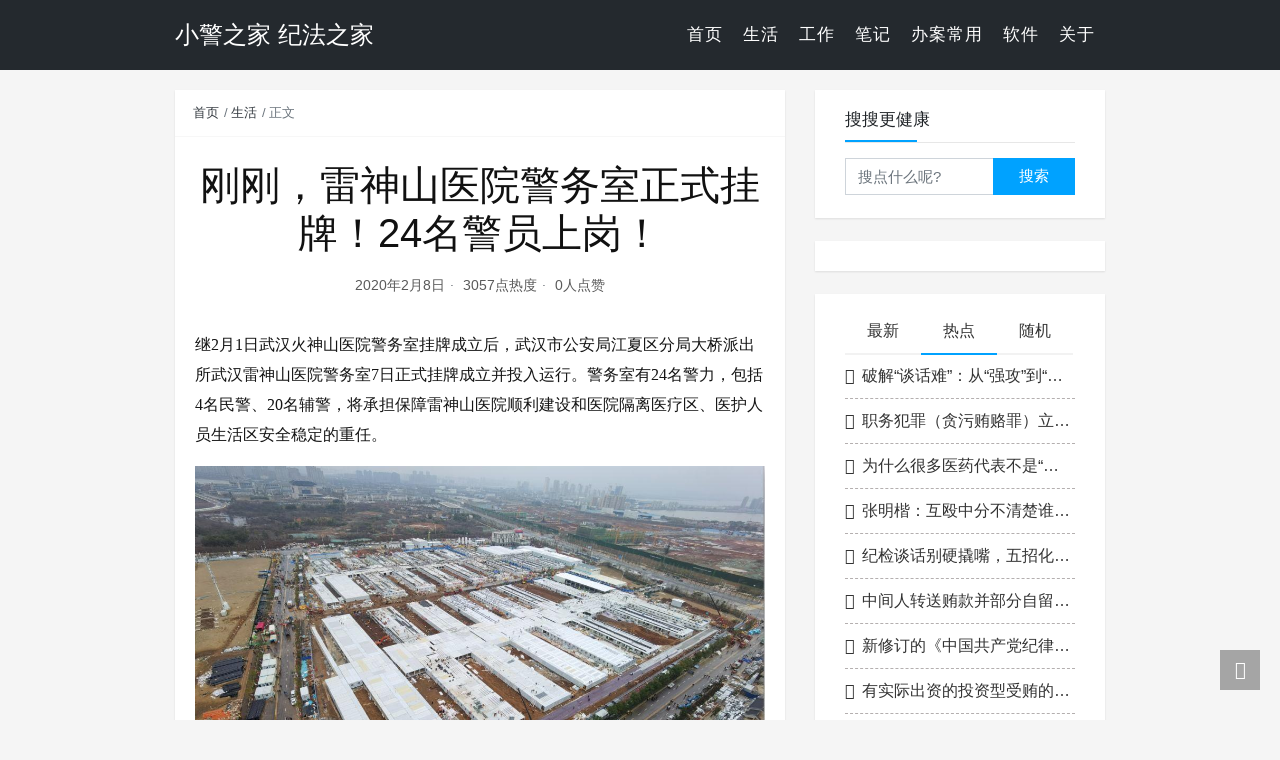

--- FILE ---
content_type: text/html; charset=UTF-8
request_url: https://pc012.com/4357.html
body_size: 13424
content:
<!DOCTYPE html>
<html lang="zh-Hans">
<head>
<meta charset="UTF-8">
<title>刚刚，雷神山医院警务室正式挂牌！24名警员上岗！ - 小警之家       纪法之家</title>
<meta name="viewport" content="width=device-width, initial-scale=1, user-scalable=no"><meta name="format-detection" content="telphone=no, date=no, address=no, email=no"><meta name="theme-color" content="#282a2c"><meta name="keywords" itemprop="keywords" content=""><meta name="description" itemprop="description" content="继2月1日武汉火神山医院警务室挂牌成立后，武汉市公安局江夏区分局大桥派出所武汉雷神山医院警务室7日正式挂牌成立并投入运行。警务室有24名警力，包括4名民警、20名辅警，将承担保障雷神山医院顺利建设和医院隔离医疗区、医护人员生活区安全稳定的重任。 医院全景 与2月4日投入使用的武汉火神山医院相同，武汉雷神山医院也是参照2003年抗击非典期间北京小汤山医院模式设计建设的一所医院，用于集中收治新型冠状病毒感染肺炎患者。 医院位于武汉市江夏区黄家湖畔的第七届世界军人运动会运动员村原停车场，占地面积328亩，总建筑面积近8万平方米，有床位1600张，可容纳2000余名医护人员。2月1日，武汉雷神山医院首 [&hellip;]"><meta itemprop="image" content="https://pc012.com/wp-content/uploads/2020/02/9-1581128209.jpeg"><meta property="og:site_name" content="小警之家       纪法之家"><meta property="og:url" content="https://pc012.com/4357.html"><meta property="og:title" content="刚刚，雷神山医院警务室正式挂牌！24名警员上岗！"><meta property="og:image" content="https://pc012.com/wp-content/uploads/2020/02/9-1581128209.jpeg"><meta property="og:image:type" content="image/webp"><meta property="og:locale" content="zh-Hans"><meta name="twitter:card" content="summary_large_image"><meta name="twitter:title" content="刚刚，雷神山医院警务室正式挂牌！24名警员上岗！"><meta name="twitter:creator" content="潜行者"><link rel="shortcut icon" href="https://pc012.com/favicon.ico"><meta name='robots' content='max-image-preview:large' />
<link rel='dns-prefetch' href='//pc012.com' />
<link rel="alternate" title="oEmbed (JSON)" type="application/json+oembed" href="https://pc012.com/wp-json/oembed/1.0/embed?url=https%3A%2F%2Fpc012.com%2F4357.html" />
<link rel="alternate" title="oEmbed (XML)" type="text/xml+oembed" href="https://pc012.com/wp-json/oembed/1.0/embed?url=https%3A%2F%2Fpc012.com%2F4357.html&#038;format=xml" />
<!-- pc012.com is managing ads with Advanced Ads 2.0.16 – https://wpadvancedads.com/ --><script data-wpfc-render="false" id="pc012-ready">
window.advanced_ads_ready=function(e,a){a=a||"complete";var d=function(e){return"interactive"===a?"loading"!==e:"complete"===e};d(document.readyState)?e():document.addEventListener("readystatechange",(function(a){d(a.target.readyState)&&e()}),{once:"interactive"===a})},window.advanced_ads_ready_queue=window.advanced_ads_ready_queue||[];		</script>
<style id='wp-img-auto-sizes-contain-inline-css' type='text/css'>
img:is([sizes=auto i],[sizes^="auto," i]){contain-intrinsic-size:3000px 1500px}
/*# sourceURL=wp-img-auto-sizes-contain-inline-css */
</style>
<style id='classic-theme-styles-inline-css' type='text/css'>
/*! This file is auto-generated */
.wp-block-button__link{color:#fff;background-color:#32373c;border-radius:9999px;box-shadow:none;text-decoration:none;padding:calc(.667em + 2px) calc(1.333em + 2px);font-size:1.125em}.wp-block-file__button{background:#32373c;color:#fff;text-decoration:none}
/*# sourceURL=/wp-includes/css/classic-themes.min.css */
</style>
<!-- <link rel='stylesheet' id='bootstrap-css' href='https://pc012.com/wp-content/themes/kratos-main/assets/css/bootstrap.min.css?ver=4.5.0' type='text/css' media='all' /> -->
<!-- <link rel='stylesheet' id='kicon-css' href='https://pc012.com/wp-content/themes/kratos-main/assets/css/iconfont.min.css?ver=4.3.2' type='text/css' media='all' /> -->
<!-- <link rel='stylesheet' id='layer-css' href='https://pc012.com/wp-content/themes/kratos-main/assets/css/layer.min.css?ver=3.1.1' type='text/css' media='all' /> -->
<!-- <link rel='stylesheet' id='lightgallery-css' href='https://pc012.com/wp-content/themes/kratos-main/assets/css/lightgallery.min.css?ver=1.4.0' type='text/css' media='all' /> -->
<!-- <link rel='stylesheet' id='animate-css' href='https://pc012.com/wp-content/themes/kratos-main/assets/css/animate.min.css?ver=4.1.1' type='text/css' media='all' /> -->
<!-- <link rel='stylesheet' id='kratos-css' href='https://pc012.com/wp-content/themes/kratos-main/style.css?ver=4.3.2' type='text/css' media='all' /> -->
<link rel="stylesheet" type="text/css" href="//pc012.com/wp-content/cache/wpfc-minified/e3l6avxf/dch0a.css" media="all"/>
<style id='kratos-inline-css' type='text/css'>
@media screen and (min-width: 992px) {
.k-nav .navbar-brand h1 {
color: #ffffff;
}
.k-nav .navbar-nav > li.nav-item > a {
color: #ffffff;
}
}
/*# sourceURL=kratos-inline-css */
</style>
<script  async src="https://pagead2.googlesyndication.com/pagead/js/adsbygoogle.js?client=ca-pub-5274677509105719" crossorigin="anonymous"></script><script src='//pc012.com/wp-content/cache/wpfc-minified/2mw177l8/2p8qr.js' type="text/javascript"></script>
<!-- <script type="text/javascript" src="https://pc012.com/wp-includes/js/jquery/jquery.min.js?ver=3.7.1" id="jquery-core-js"></script> -->
<!-- <script type="text/javascript" src="https://pc012.com/wp-includes/js/jquery/jquery-migrate.min.js?ver=3.4.1" id="jquery-migrate-js"></script> -->
<script>
var _hmt = _hmt || [];
(function() {
var hm = document.createElement("script");
hm.src = "https://hm.baidu.com/hm.js?89989734ca4539fd45fdfc80e1f3163e";
var s = document.getElementsByTagName("script")[0]; 
s.parentNode.insertBefore(hm, s);
})();
</script>
<style id='global-styles-inline-css' type='text/css'>
:root{--wp--preset--aspect-ratio--square: 1;--wp--preset--aspect-ratio--4-3: 4/3;--wp--preset--aspect-ratio--3-4: 3/4;--wp--preset--aspect-ratio--3-2: 3/2;--wp--preset--aspect-ratio--2-3: 2/3;--wp--preset--aspect-ratio--16-9: 16/9;--wp--preset--aspect-ratio--9-16: 9/16;--wp--preset--color--black: #000000;--wp--preset--color--cyan-bluish-gray: #abb8c3;--wp--preset--color--white: #ffffff;--wp--preset--color--pale-pink: #f78da7;--wp--preset--color--vivid-red: #cf2e2e;--wp--preset--color--luminous-vivid-orange: #ff6900;--wp--preset--color--luminous-vivid-amber: #fcb900;--wp--preset--color--light-green-cyan: #7bdcb5;--wp--preset--color--vivid-green-cyan: #00d084;--wp--preset--color--pale-cyan-blue: #8ed1fc;--wp--preset--color--vivid-cyan-blue: #0693e3;--wp--preset--color--vivid-purple: #9b51e0;--wp--preset--gradient--vivid-cyan-blue-to-vivid-purple: linear-gradient(135deg,rgb(6,147,227) 0%,rgb(155,81,224) 100%);--wp--preset--gradient--light-green-cyan-to-vivid-green-cyan: linear-gradient(135deg,rgb(122,220,180) 0%,rgb(0,208,130) 100%);--wp--preset--gradient--luminous-vivid-amber-to-luminous-vivid-orange: linear-gradient(135deg,rgb(252,185,0) 0%,rgb(255,105,0) 100%);--wp--preset--gradient--luminous-vivid-orange-to-vivid-red: linear-gradient(135deg,rgb(255,105,0) 0%,rgb(207,46,46) 100%);--wp--preset--gradient--very-light-gray-to-cyan-bluish-gray: linear-gradient(135deg,rgb(238,238,238) 0%,rgb(169,184,195) 100%);--wp--preset--gradient--cool-to-warm-spectrum: linear-gradient(135deg,rgb(74,234,220) 0%,rgb(151,120,209) 20%,rgb(207,42,186) 40%,rgb(238,44,130) 60%,rgb(251,105,98) 80%,rgb(254,248,76) 100%);--wp--preset--gradient--blush-light-purple: linear-gradient(135deg,rgb(255,206,236) 0%,rgb(152,150,240) 100%);--wp--preset--gradient--blush-bordeaux: linear-gradient(135deg,rgb(254,205,165) 0%,rgb(254,45,45) 50%,rgb(107,0,62) 100%);--wp--preset--gradient--luminous-dusk: linear-gradient(135deg,rgb(255,203,112) 0%,rgb(199,81,192) 50%,rgb(65,88,208) 100%);--wp--preset--gradient--pale-ocean: linear-gradient(135deg,rgb(255,245,203) 0%,rgb(182,227,212) 50%,rgb(51,167,181) 100%);--wp--preset--gradient--electric-grass: linear-gradient(135deg,rgb(202,248,128) 0%,rgb(113,206,126) 100%);--wp--preset--gradient--midnight: linear-gradient(135deg,rgb(2,3,129) 0%,rgb(40,116,252) 100%);--wp--preset--font-size--small: 13px;--wp--preset--font-size--medium: 20px;--wp--preset--font-size--large: 36px;--wp--preset--font-size--x-large: 42px;--wp--preset--spacing--20: 0.44rem;--wp--preset--spacing--30: 0.67rem;--wp--preset--spacing--40: 1rem;--wp--preset--spacing--50: 1.5rem;--wp--preset--spacing--60: 2.25rem;--wp--preset--spacing--70: 3.38rem;--wp--preset--spacing--80: 5.06rem;--wp--preset--shadow--natural: 6px 6px 9px rgba(0, 0, 0, 0.2);--wp--preset--shadow--deep: 12px 12px 50px rgba(0, 0, 0, 0.4);--wp--preset--shadow--sharp: 6px 6px 0px rgba(0, 0, 0, 0.2);--wp--preset--shadow--outlined: 6px 6px 0px -3px rgb(255, 255, 255), 6px 6px rgb(0, 0, 0);--wp--preset--shadow--crisp: 6px 6px 0px rgb(0, 0, 0);}:where(.is-layout-flex){gap: 0.5em;}:where(.is-layout-grid){gap: 0.5em;}body .is-layout-flex{display: flex;}.is-layout-flex{flex-wrap: wrap;align-items: center;}.is-layout-flex > :is(*, div){margin: 0;}body .is-layout-grid{display: grid;}.is-layout-grid > :is(*, div){margin: 0;}:where(.wp-block-columns.is-layout-flex){gap: 2em;}:where(.wp-block-columns.is-layout-grid){gap: 2em;}:where(.wp-block-post-template.is-layout-flex){gap: 1.25em;}:where(.wp-block-post-template.is-layout-grid){gap: 1.25em;}.has-black-color{color: var(--wp--preset--color--black) !important;}.has-cyan-bluish-gray-color{color: var(--wp--preset--color--cyan-bluish-gray) !important;}.has-white-color{color: var(--wp--preset--color--white) !important;}.has-pale-pink-color{color: var(--wp--preset--color--pale-pink) !important;}.has-vivid-red-color{color: var(--wp--preset--color--vivid-red) !important;}.has-luminous-vivid-orange-color{color: var(--wp--preset--color--luminous-vivid-orange) !important;}.has-luminous-vivid-amber-color{color: var(--wp--preset--color--luminous-vivid-amber) !important;}.has-light-green-cyan-color{color: var(--wp--preset--color--light-green-cyan) !important;}.has-vivid-green-cyan-color{color: var(--wp--preset--color--vivid-green-cyan) !important;}.has-pale-cyan-blue-color{color: var(--wp--preset--color--pale-cyan-blue) !important;}.has-vivid-cyan-blue-color{color: var(--wp--preset--color--vivid-cyan-blue) !important;}.has-vivid-purple-color{color: var(--wp--preset--color--vivid-purple) !important;}.has-black-background-color{background-color: var(--wp--preset--color--black) !important;}.has-cyan-bluish-gray-background-color{background-color: var(--wp--preset--color--cyan-bluish-gray) !important;}.has-white-background-color{background-color: var(--wp--preset--color--white) !important;}.has-pale-pink-background-color{background-color: var(--wp--preset--color--pale-pink) !important;}.has-vivid-red-background-color{background-color: var(--wp--preset--color--vivid-red) !important;}.has-luminous-vivid-orange-background-color{background-color: var(--wp--preset--color--luminous-vivid-orange) !important;}.has-luminous-vivid-amber-background-color{background-color: var(--wp--preset--color--luminous-vivid-amber) !important;}.has-light-green-cyan-background-color{background-color: var(--wp--preset--color--light-green-cyan) !important;}.has-vivid-green-cyan-background-color{background-color: var(--wp--preset--color--vivid-green-cyan) !important;}.has-pale-cyan-blue-background-color{background-color: var(--wp--preset--color--pale-cyan-blue) !important;}.has-vivid-cyan-blue-background-color{background-color: var(--wp--preset--color--vivid-cyan-blue) !important;}.has-vivid-purple-background-color{background-color: var(--wp--preset--color--vivid-purple) !important;}.has-black-border-color{border-color: var(--wp--preset--color--black) !important;}.has-cyan-bluish-gray-border-color{border-color: var(--wp--preset--color--cyan-bluish-gray) !important;}.has-white-border-color{border-color: var(--wp--preset--color--white) !important;}.has-pale-pink-border-color{border-color: var(--wp--preset--color--pale-pink) !important;}.has-vivid-red-border-color{border-color: var(--wp--preset--color--vivid-red) !important;}.has-luminous-vivid-orange-border-color{border-color: var(--wp--preset--color--luminous-vivid-orange) !important;}.has-luminous-vivid-amber-border-color{border-color: var(--wp--preset--color--luminous-vivid-amber) !important;}.has-light-green-cyan-border-color{border-color: var(--wp--preset--color--light-green-cyan) !important;}.has-vivid-green-cyan-border-color{border-color: var(--wp--preset--color--vivid-green-cyan) !important;}.has-pale-cyan-blue-border-color{border-color: var(--wp--preset--color--pale-cyan-blue) !important;}.has-vivid-cyan-blue-border-color{border-color: var(--wp--preset--color--vivid-cyan-blue) !important;}.has-vivid-purple-border-color{border-color: var(--wp--preset--color--vivid-purple) !important;}.has-vivid-cyan-blue-to-vivid-purple-gradient-background{background: var(--wp--preset--gradient--vivid-cyan-blue-to-vivid-purple) !important;}.has-light-green-cyan-to-vivid-green-cyan-gradient-background{background: var(--wp--preset--gradient--light-green-cyan-to-vivid-green-cyan) !important;}.has-luminous-vivid-amber-to-luminous-vivid-orange-gradient-background{background: var(--wp--preset--gradient--luminous-vivid-amber-to-luminous-vivid-orange) !important;}.has-luminous-vivid-orange-to-vivid-red-gradient-background{background: var(--wp--preset--gradient--luminous-vivid-orange-to-vivid-red) !important;}.has-very-light-gray-to-cyan-bluish-gray-gradient-background{background: var(--wp--preset--gradient--very-light-gray-to-cyan-bluish-gray) !important;}.has-cool-to-warm-spectrum-gradient-background{background: var(--wp--preset--gradient--cool-to-warm-spectrum) !important;}.has-blush-light-purple-gradient-background{background: var(--wp--preset--gradient--blush-light-purple) !important;}.has-blush-bordeaux-gradient-background{background: var(--wp--preset--gradient--blush-bordeaux) !important;}.has-luminous-dusk-gradient-background{background: var(--wp--preset--gradient--luminous-dusk) !important;}.has-pale-ocean-gradient-background{background: var(--wp--preset--gradient--pale-ocean) !important;}.has-electric-grass-gradient-background{background: var(--wp--preset--gradient--electric-grass) !important;}.has-midnight-gradient-background{background: var(--wp--preset--gradient--midnight) !important;}.has-small-font-size{font-size: var(--wp--preset--font-size--small) !important;}.has-medium-font-size{font-size: var(--wp--preset--font-size--medium) !important;}.has-large-font-size{font-size: var(--wp--preset--font-size--large) !important;}.has-x-large-font-size{font-size: var(--wp--preset--font-size--x-large) !important;}
/*# sourceURL=global-styles-inline-css */
</style>
</head>
<body>
<div class="k-header">
<nav class="k-nav navbar navbar-expand-lg navbar-light fixed-top" style="background:#24292e">
<div class="container">
<a class="navbar-brand" href="https://pc012.com">
<h1>小警之家       纪法之家</h1>                </a>
<button class="navbar-toggler navbar-toggler-right" id="navbutton" type="button" data-toggle="collapse" data-target="#navbarResponsive" aria-controls="navbarResponsive" aria-expanded="false" aria-label="Toggle navigation">
<span class="line first-line"></span>
<span class="line second-line"></span>
<span class="line third-line"></span>
</button>
<div id="navbarResponsive" class="collapse navbar-collapse"><ul id="menu-%e6%88%91%e7%9a%84%e6%a0%8f%e7%9b%ae" class="navbar-nav ml-auto"><li class="nav-item" ><a title="首页" href="https://pc012.com/" class="nav-link">首页</a></li>
<li class="nav-item" ><a title="生活" href="https://pc012.com/category/life" class="nav-link">生活</a></li>
<li class="nav-item" ><a title="工作" href="https://pc012.com/category/work" class="nav-link">工作</a></li>
<li class="nav-item" ><a title="笔记" href="https://pc012.com/category/bj" class="nav-link">笔记</a></li>
<li class="nav-item" ><a title="办案常用" href="https://tool.pc012.com" class="nav-link">办案常用</a></li>
<li class="nav-item" ><a title="软件" href="https://pc012.com/category/soft" class="nav-link">软件</a></li>
<li class="nav-item" ><a title="关于" href="https://pc012.com/about" class="nav-link">关于</a></li>
</ul></div>            </div>
</nav>
</div><div class="k-main color" style="background:#f5f5f5">
<div class="container">
<div class="row">
<div class="col-lg-8 details">
<div class="article">
<div class="breadcrumb-box">
<ol class="breadcrumb">
<li class="breadcrumb-item">
<a class="text-dark" href="https://pc012.com"> 首页</a>
</li>
<li class="breadcrumb-item"> <a class="text-dark" href="https://pc012.com/category/life">生活</a></li>                                    <li class="breadcrumb-item active" aria-current="page"> 正文</li>
</ol>
</div>
<div class="header">
<h1 class="title">刚刚，雷神山医院警务室正式挂牌！24名警员上岗！</h1>
<div class="meta">
<span>2020年2月8日</span>
<span>3057点热度</span>
<span>0人点赞</span>
</div>
</div>
<div class="content" id="lightgallery">
<div class="bpp-post-content">
<p style="text-align:center;">
<b></b>
</p>
<p style="font-family:-apple-system-font, BlinkMacSystemFont, &quot;background-color:#FFFFFF;">
继2月1日武汉火神山医院警务室挂牌成立后，武汉市公安局江夏区分局大桥派出所武汉雷神山医院警务室7日正式挂牌成立并投入运行。警务室有24名警力，包括4名民警、20名辅警，将承担保障雷神山医院顺利建设和医院隔离医疗区、医护人员生活区安全稳定的重任。
</p>
<p style="font-family:-apple-system-font, BlinkMacSystemFont, &quot;background-color:#FFFFFF;text-align:center;">
<img decoding="async" title="刚刚，雷神山医院警务室正式挂牌！24名警员上岗！" class="rich_pages aligncenter" style="width:677px !important;" alt="刚刚，雷神山医院警务室正式挂牌！24名警员上岗！" src="https://pc012.com/wp-content/uploads/2020/02/2-1581128209.jpg" />
</p>
<p style="font-family:-apple-system-font, BlinkMacSystemFont, &quot;background-color:#FFFFFF;text-align:center;">
<span style="font-size:14px;color:#888888;">医院全景</span>
</p>
<p style="font-family:-apple-system-font, BlinkMacSystemFont, &quot;background-color:#FFFFFF;text-align:center;">
</p>
<p style="font-family:-apple-system-font, BlinkMacSystemFont, &quot;background-color:#FFFFFF;">
与2月4日投入使用的武汉火神山医院相同，武汉雷神山医院也是参照2003年抗击非典期间北京小汤山医院模式设计建设的一所医院，用于集中收治新型冠状病毒感染肺炎患者。
</p>
<p style="font-family:-apple-system-font, BlinkMacSystemFont, &quot;background-color:#FFFFFF;">
</p>
<p style="font-family:-apple-system-font, BlinkMacSystemFont, &quot;background-color:#FFFFFF;">
</p>
<div class="bp-video">
<div class="player">
<iframe width="100%" class="bp-iframe" src="https://mp.weixin.qq.com/mp/readtemplate?t=pages/video_player_tmpl&amp;action=mpvideo&amp;auto=0&amp;vid=wxv_1199270305013841920" frameborder="0"><br />
</iframe>
</div>
</p></div>
<p>
</p>
<p style="font-family:-apple-system-font, BlinkMacSystemFont, &quot;background-color:#FFFFFF;">
</p>
<p style="font-family:-apple-system-font, BlinkMacSystemFont, &quot;background-color:#FFFFFF;">
医院位于武汉市江夏区黄家湖畔的第七届世界军人运动会运动员村原停车场，占地面积328亩，总建筑面积近8万平方米，有床位1600张，可容纳2000余名医护人员。2月1日，武汉雷神山医院首个完整病房样板间正式完成。
</p>
<p style="font-family:-apple-system-font, BlinkMacSystemFont, &quot;background-color:#FFFFFF;">
</p>
<p style="font-family:-apple-system-font, BlinkMacSystemFont, &quot;background-color:#FFFFFF;">
雷神山医院警务室位于可同时容纳4500人就餐的军运村餐厅。医院建成后，这座餐厅将成为医护人员生活区。
</p>
<p style="font-family:-apple-system-font, BlinkMacSystemFont, &quot;background-color:#FFFFFF;">
</p>
<p style="font-family:-apple-system-font, BlinkMacSystemFont, &quot;background-color:#FFFFFF;">
</p>
<div class="bp-video">
<div class="player">
<iframe width="100%" class="bp-iframe" src="https://mp.weixin.qq.com/mp/readtemplate?t=pages/video_player_tmpl&amp;action=mpvideo&amp;auto=0&amp;vid=wxv_1199492211126190080" frameborder="0"><br />
</iframe>
</div>
</p></div>
<p>
</p>
<p style="font-family:-apple-system-font, BlinkMacSystemFont, &quot;background-color:#FFFFFF;">
</p>
<p style="font-family:-apple-system-font, BlinkMacSystemFont, &quot;background-color:#FFFFFF;">
雷神山医院建设工期紧张，参与人员众多，安保压力巨大。“医院一开工，我们就开始筹建雷神山医院警务室，调集全局最精干的民警、辅警，全力维护工地及周边的绝对安全稳定。”警务室分管领导、江夏区公安分局大桥派出所副所长李涛说。
</p>
<p style="font-family:-apple-system-font, BlinkMacSystemFont, &quot;background-color:#FFFFFF;">
</p>
<p style="font-family:-apple-system-font, BlinkMacSystemFont, &quot;background-color:#FFFFFF;">
雷神山医院开工建设以来，相关建设单位调集逾万人投入施工。“每天有超过4000辆工程车辆进出工地。”在雷神山医院2号大门，正在指挥交通的江夏区交通大队二中队负责人陈峰介绍。
</p>
<p style="font-family:-apple-system-font, BlinkMacSystemFont, &quot;background-color:#FFFFFF;">
</p>
<p style="font-family:-apple-system-font, BlinkMacSystemFont, &quot;background-color:#FFFFFF;">
如何保障医院的安全顺利建设和运行成为摆在江夏区公安分局面前的一道难题。“我们27日就进场执勤了。”雷神山医院警务室责任民警唐寅此前系军运村警务室责任民警。按照上级安排，他带领民警、辅警全力投入医院建设工地的安保工作，“全天24小时坚守岗位”。
</p>
<p style="font-family:-apple-system-font, BlinkMacSystemFont, &quot;background-color:#FFFFFF;">
</p>
<p style="font-family:-apple-system-font, BlinkMacSystemFont, &quot;background-color:#FFFFFF;">
采访中，作为医院施工方之一的中建三局相关负责人对记者说：“有了民警的管理和保护，工地的交通秩序和治安秩序得到了有效保障，工人的安全也得到了有效保护。”
</p>
<p style="font-family:-apple-system-font, BlinkMacSystemFont, &quot;background-color:#FFFFFF;">
</p>
<p style="font-family:-apple-system-font, BlinkMacSystemFont, &quot;background-color:#FFFFFF;">
</p>
<div class="bp-video">
<div class="player">
<iframe width="100%" class="bp-iframe" src="https://mp.weixin.qq.com/mp/readtemplate?t=pages/video_player_tmpl&amp;action=mpvideo&amp;auto=0&amp;vid=wxv_1199262267838185473" frameborder="0"><br />
</iframe>
</div>
</p></div>
<p>
</p>
<p style="font-family:-apple-system-font, BlinkMacSystemFont, &quot;background-color:#FFFFFF;">
</p>
<p style="font-family:-apple-system-font, BlinkMacSystemFont, &quot;background-color:#FFFFFF;">
据统计，截至目前，唐寅和他的战友已成功调节工地矛盾纠纷、处置案事件超过50起。
</p>
<p style="font-family:-apple-system-font, BlinkMacSystemFont, &quot;background-color:#FFFFFF;">
</p>
<p style="font-family:-apple-system-font, BlinkMacSystemFont, &quot;background-color:#FFFFFF;">
唐寅说：“我们将按照上级要求，全面做好院区的安全保障和管理服务工作，确保院区的医疗秩序、治安秩序和交通安全。”
</p>
<p>
</p>
</div>
</div>
<div class="copyright"><span class="text-center">本作品采用 知识共享署名 4.0 国际许可协议 进行许可</span></div>                        <div class="footer clearfix">
<div class="tags float-left">
<span>标签：</span>
<a>暂无</a>                            </div>
<div class="tool float-right d-none d-lg-block">
<span>最后更新：2020年2月8日</span>
</div>
</div>
</div>
<div class="toolbar clearfix">
<div class="meta float-md-left">
<img src="https://secure.gravatar.com/avatar/b67f004351db1826819d2fb8af560e8842d0a24b4f5b18533badd1d7f7a73d9b?s=96&d=monsterid&r=g">
<p class="name">潜行者</p>
<p class="motto mb-0">https://pc012.com/</p>
</div>
<div class="share float-md-right text-center">
<a href="javascript:;" id="thumbs" data-action="love" data-id="4357" role="button" class="btn btn-thumbs "><i class="kicon i-like"></i><span class="ml-1">点赞</span></a>
</div>
</div>                <nav class="navigation post-navigation clearfix" role="navigation">
<div class="nav-previous clearfix"><a title="李医生走了，这三句话请一定记住！" href="https://pc012.com/4347.html">< 上一篇</a></div><div class="nav-next"><a title="公安局的“训诫”到底是个什么东西？" href="https://pc012.com/4364.html">下一篇 ></a></div>                </nav>
</div>
<div class="col-lg-4 sidebar sticky-sidebar d-none d-lg-block">
<div class="widget w-search"><div class="title">搜搜更健康</div><div class="item"> <form role="search" method="get" id="searchform" class="searchform" action="https://pc012.com/"> <div class="input-group mt-2 mb-2"> <input type="text" name="s" id="search-widgets" class="form-control" placeholder="搜点什么呢?"> <div class="input-group-append"> <button class="btn btn-primary btn-search" type="submit" id="searchsubmit">搜索</button> </div> </div> </form></div></div><div class="widget_text widget widget_custom_html"><div class="textwidget custom-html-widget"><script type="text/javascript" src="//cpro.baidustatic.com/cpro/ui/cm.js"></script>
<div class="_jdxnmos3tjo"></div>
<script type="text/javascript">
(window.slotbydup = window.slotbydup || []).push({
id: "u6733530",
container: "_jdxnmos3tjo",
async: true
});
</script>
<!-- 多条广告如下脚本只需引入一次 -->
<script type="text/javascript" src="//cpro.baidustatic.com/cpro/ui/cm.js" async="async" defer="defer" >
</script></div></div><div class="widget w-recommended">        <div class="nav nav-tabs d-none d-xl-flex" id="nav-tab" role="tablist">
<a class="nav-item nav-link " id="nav-new-tab" data-toggle="tab" href="#nav-new" role="tab" aria-controls="nav-new" aria-selected="false"><i class="kicon i-tabnew"></i>最新</a>
<a class="nav-item nav-link active" id="nav-hot-tab" data-toggle="tab" href="#nav-hot" role="tab" aria-controls="nav-hot" aria-selected="true"><i class="kicon i-tabhot"></i>热点</a>
<a class="nav-item nav-link " id="nav-random-tab" data-toggle="tab" href="#nav-random" role="tab" aria-controls="nav-random" aria-selected="false"><i class="kicon i-tabrandom"></i>随机</a>
</div>
<div class="nav nav-tabs d-xl-none" id="nav-tab" role="tablist">
<a class="nav-item nav-link " id="nav-new-tab" data-toggle="tab" href="#nav-new" role="tab" aria-controls="nav-new" aria-selected="false">最新</a>
<a class="nav-item nav-link active" id="nav-hot-tab" data-toggle="tab" href="#nav-hot" role="tab" aria-controls="nav-hot" aria-selected="true">热点</a>
<a class="nav-item nav-link " id="nav-random-tab" data-toggle="tab" href="#nav-random" role="tab" aria-controls="nav-random" aria-selected="false">随机</a>
</div>
<div class="tab-content" id="nav-tabContent">
<div class="tab-pane fade " id="nav-new" role="tabpanel" aria-labelledby="nav-new-tab">
<a class="bookmark-item" rel="bookmark" title="职务犯罪（贪污贿赂罪）立案量刑标准（2024版）" href="https://pc012.com/10112.html"><i class="kicon i-book"></i>职务犯罪（贪污贿赂罪）立案量刑标准（2024版）</a>
<a class="bookmark-item" rel="bookmark" title="在纪委监委所谓的“体面”" href="https://pc012.com/10110.html"><i class="kicon i-book"></i>在纪委监委所谓的“体面”</a>
<a class="bookmark-item" rel="bookmark" title="为什么很多医药代表不是“送钱被查”，而是“报销出事”？--反向思维是不是监委调查的证据来源？" href="https://pc012.com/10106.html"><i class="kicon i-book"></i>为什么很多医药代表不是“送钱被查”，而是“报销出事”？--反向思维是不是监委调查的证据来源？</a>
<a class="bookmark-item" rel="bookmark" title="（2012版-2026版）《治安管理处罚法》新旧对照版" href="https://pc012.com/10105.html"><i class="kicon i-book"></i>（2012版-2026版）《治安管理处罚法》新旧对照版</a>
<a class="bookmark-item" rel="bookmark" title="党纪（团纪）处分的法规依据" href="https://pc012.com/10101.html"><i class="kicon i-book"></i>党纪（团纪）处分的法规依据</a>
<a class="bookmark-item" rel="bookmark" title="张明楷：互殴中分不清楚谁先动手，只能根据存疑事实有利于被告人原则，认定双方均为正当防卫，也不作为犯罪处理" href="https://pc012.com/10100.html"><i class="kicon i-book"></i>张明楷：互殴中分不清楚谁先动手，只能根据存疑事实有利于被告人原则，认定双方均为正当防卫，也不作为犯罪处理</a>
<a class="bookmark-item" rel="bookmark" title="纪检谈话别硬撬嘴，五招化解对抗让人开口" href="https://pc012.com/10099.html"><i class="kicon i-book"></i>纪检谈话别硬撬嘴，五招化解对抗让人开口</a>
<a class="bookmark-item" rel="bookmark" title="中间人转送贿款并部分自留构成何罪" href="https://pc012.com/10097.html"><i class="kicon i-book"></i>中间人转送贿款并部分自留构成何罪</a>
<a class="bookmark-item" rel="bookmark" title="新修订的《中国共产党纪律处分条例》实施后 如何规范适用新旧条例" href="https://pc012.com/10092.html"><i class="kicon i-book"></i>新修订的《中国共产党纪律处分条例》实施后 如何规范适用新旧条例</a>
<a class="bookmark-item" rel="bookmark" title="有实际出资的投资型受贿的认定规则" href="https://pc012.com/10081.html"><i class="kicon i-book"></i>有实际出资的投资型受贿的认定规则</a>
<a class="bookmark-item" rel="bookmark" title="职务犯罪里官员或涉案人员拒不承认，后续怎么处理？" href="https://pc012.com/10080.html"><i class="kicon i-book"></i>职务犯罪里官员或涉案人员拒不承认，后续怎么处理？</a>
<a class="bookmark-item" rel="bookmark" title="受处理处分对公务员的年度考核影响和依据清单" href="https://pc012.com/10075.html"><i class="kicon i-book"></i>受处理处分对公务员的年度考核影响和依据清单</a>
<a class="bookmark-item" rel="bookmark" title="新旧治安管理处罚法对照表" href="https://pc012.com/10074.html"><i class="kicon i-book"></i>新旧治安管理处罚法对照表</a>
<a class="bookmark-item" rel="bookmark" title="70岁以上老人违法该拘就拘,2026年实施" href="https://pc012.com/10070.html"><i class="kicon i-book"></i>70岁以上老人违法该拘就拘,2026年实施</a>
<a class="bookmark-item" rel="bookmark" title="审查调查案件质量提升，如何从“基础”破题" href="https://pc012.com/10064.html"><i class="kicon i-book"></i>审查调查案件质量提升，如何从“基础”破题</a>
<a class="bookmark-item" rel="bookmark" title="纪检谈话笔录应掌握5阶段，抓住3关键，避4坑" href="https://pc012.com/10063.html"><i class="kicon i-book"></i>纪检谈话笔录应掌握5阶段，抓住3关键，避4坑</a>
<a class="bookmark-item" rel="bookmark" title="新型腐败和隐性腐败案件取证清单 步骤" href="https://pc012.com/10062.html"><i class="kicon i-book"></i>新型腐败和隐性腐败案件取证清单 步骤</a>
<a class="bookmark-item" rel="bookmark" title="笔录制作不起眼的几点要求" href="https://pc012.com/10060.html"><i class="kicon i-book"></i>笔录制作不起眼的几点要求</a>
<a class="bookmark-item" rel="bookmark" title="留置合法性审查：以《监察法》第24条与《实施条例》第121条为基点" href="https://pc012.com/10055.html"><i class="kicon i-book"></i>留置合法性审查：以《监察法》第24条与《实施条例》第121条为基点</a>
<a class="bookmark-item" rel="bookmark" title="收受消费卡的笔录制作要点" href="https://pc012.com/10047.html"><i class="kicon i-book"></i>收受消费卡的笔录制作要点</a>
<a class="bookmark-item" rel="bookmark" title="办案一线：看清商业机会型受贿的隐形外衣" href="https://pc012.com/10037.html"><i class="kicon i-book"></i>办案一线：看清商业机会型受贿的隐形外衣</a>
<a class="bookmark-item" rel="bookmark" title="《关于事业单位工作人员和机关工人受处分工资待遇处理有关问题的通知》2025年修订" href="https://pc012.com/10033.html"><i class="kicon i-book"></i>《关于事业单位工作人员和机关工人受处分工资待遇处理有关问题的通知》2025年修订</a>
<a class="bookmark-item" rel="bookmark" title="事业单位工作人员记大过、降级处分和政务处分年度考核及工资待遇如何处理问题" href="https://pc012.com/10029.html"><i class="kicon i-book"></i>事业单位工作人员记大过、降级处分和政务处分年度考核及工资待遇如何处理问题</a>
<a class="bookmark-item" rel="bookmark" title="纪委监委谈话 / 询问 / 讯问笔录的核心区别与使用全套指南" href="https://pc012.com/10028.html"><i class="kicon i-book"></i>纪委监委谈话 / 询问 / 讯问笔录的核心区别与使用全套指南</a>
<a class="bookmark-item" rel="bookmark" title="采取适当了解方式处置问题线索能和被反映人之外的人员谈话吗？" href="https://pc012.com/10026.html"><i class="kicon i-book"></i>采取适当了解方式处置问题线索能和被反映人之外的人员谈话吗？</a>
<a class="bookmark-item" rel="bookmark" title="中共中央纪委案件审理室最新答复（释义）……" href="https://pc012.com/10023.html"><i class="kicon i-book"></i>中共中央纪委案件审理室最新答复（释义）……</a>
<a class="bookmark-item" rel="bookmark" title="色情网站7.3亿浏览量，被警方一网打尽｜中国大案纪实" href="https://pc012.com/10009.html"><i class="kicon i-book"></i>色情网站7.3亿浏览量，被警方一网打尽｜中国大案纪实</a>
<a class="bookmark-item" rel="bookmark" title="破解“谈话难”：从“强攻”到“智取”的实践思考" href="https://pc012.com/10008.html"><i class="kicon i-book"></i>破解“谈话难”：从“强攻”到“智取”的实践思考</a>
<a class="bookmark-item" rel="bookmark" title="审查与审理如何实现双赢？关键在于打通“事实清楚”这一关" href="https://pc012.com/10006.html"><i class="kicon i-book"></i>审查与审理如何实现双赢？关键在于打通“事实清楚”这一关</a>
<a class="bookmark-item" rel="bookmark" title="为什么留置后人人都会自证其罪？9个原因" href="https://pc012.com/10002.html"><i class="kicon i-book"></i>为什么留置后人人都会自证其罪？9个原因</a>
</div>
<div class="tab-pane fade show active" id="nav-hot" role="tabpanel" aria-labelledby="nav-hot-tab">
<a class="bookmark-item" title="破解“谈话难”：从“强攻”到“智取”的实践思考" href="https://pc012.com/10008.html" rel="bookmark"><i class="kicon i-book"></i>破解“谈话难”：从“强攻”到“智取”的实践思考</a><a class="bookmark-item" title="职务犯罪（贪污贿赂罪）立案量刑标准（2024版）" href="https://pc012.com/10112.html" rel="bookmark"><i class="kicon i-book"></i>职务犯罪（贪污贿赂罪）立案量刑标准（2024版）</a><a class="bookmark-item" title="为什么很多医药代表不是“送钱被查”，而是“报销出事”？--反向思维是不是监委调查的证据来源？" href="https://pc012.com/10106.html" rel="bookmark"><i class="kicon i-book"></i>为什么很多医药代表不是“送钱被查”，而是“报销出事”？--反向思维是不是监委调查的证据来源？</a><a class="bookmark-item" title="张明楷：互殴中分不清楚谁先动手，只能根据存疑事实有利于被告人原则，认定双方均为正当防卫，也不作为犯罪处理" href="https://pc012.com/10100.html" rel="bookmark"><i class="kicon i-book"></i>张明楷：互殴中分不清楚谁先动手，只能根据存疑事实有利于被告人原则，认定双方均为正当防卫，也不作为犯罪处理</a><a class="bookmark-item" title="纪检谈话别硬撬嘴，五招化解对抗让人开口" href="https://pc012.com/10099.html" rel="bookmark"><i class="kicon i-book"></i>纪检谈话别硬撬嘴，五招化解对抗让人开口</a><a class="bookmark-item" title="中间人转送贿款并部分自留构成何罪" href="https://pc012.com/10097.html" rel="bookmark"><i class="kicon i-book"></i>中间人转送贿款并部分自留构成何罪</a><a class="bookmark-item" title="新修订的《中国共产党纪律处分条例》实施后 如何规范适用新旧条例" href="https://pc012.com/10092.html" rel="bookmark"><i class="kicon i-book"></i>新修订的《中国共产党纪律处分条例》实施后 如何规范适用新旧条例</a><a class="bookmark-item" title="有实际出资的投资型受贿的认定规则" href="https://pc012.com/10081.html" rel="bookmark"><i class="kicon i-book"></i>有实际出资的投资型受贿的认定规则</a><a class="bookmark-item" title="党纪（团纪）处分的法规依据" href="https://pc012.com/10101.html" rel="bookmark"><i class="kicon i-book"></i>党纪（团纪）处分的法规依据</a><a class="bookmark-item" title="《关于事业单位工作人员和机关工人受处分工资待遇处理有关问题的通知》2025年修订" href="https://pc012.com/10033.html" rel="bookmark"><i class="kicon i-book"></i>《关于事业单位工作人员和机关工人受处分工资待遇处理有关问题的通知》2025年修订</a><a class="bookmark-item" title="事业单位工作人员记大过、降级处分和政务处分年度考核及工资待遇如何处理问题" href="https://pc012.com/10029.html" rel="bookmark"><i class="kicon i-book"></i>事业单位工作人员记大过、降级处分和政务处分年度考核及工资待遇如何处理问题</a><a class="bookmark-item" title="纪委监委谈话 / 询问 / 讯问笔录的核心区别与使用全套指南" href="https://pc012.com/10028.html" rel="bookmark"><i class="kicon i-book"></i>纪委监委谈话 / 询问 / 讯问笔录的核心区别与使用全套指南</a><a class="bookmark-item" title="采取适当了解方式处置问题线索能和被反映人之外的人员谈话吗？" href="https://pc012.com/10026.html" rel="bookmark"><i class="kicon i-book"></i>采取适当了解方式处置问题线索能和被反映人之外的人员谈话吗？</a><a class="bookmark-item" title="中共中央纪委案件审理室最新答复（释义）……" href="https://pc012.com/10023.html" rel="bookmark"><i class="kicon i-book"></i>中共中央纪委案件审理室最新答复（释义）……</a><a class="bookmark-item" title="色情网站7.3亿浏览量，被警方一网打尽｜中国大案纪实" href="https://pc012.com/10009.html" rel="bookmark"><i class="kicon i-book"></i>色情网站7.3亿浏览量，被警方一网打尽｜中国大案纪实</a><a class="bookmark-item" title="办案一线：看清商业机会型受贿的隐形外衣" href="https://pc012.com/10037.html" rel="bookmark"><i class="kicon i-book"></i>办案一线：看清商业机会型受贿的隐形外衣</a><a class="bookmark-item" title="审查与审理如何实现双赢？关键在于打通“事实清楚”这一关" href="https://pc012.com/10006.html" rel="bookmark"><i class="kicon i-book"></i>审查与审理如何实现双赢？关键在于打通“事实清楚”这一关</a><a class="bookmark-item" title="为什么留置后人人都会自证其罪？9个原因" href="https://pc012.com/10002.html" rel="bookmark"><i class="kicon i-book"></i>为什么留置后人人都会自证其罪？9个原因</a><a class="bookmark-item" title="受贿人案发前退还给行贿人的款物还需要追缴吗？" href="https://pc012.com/9993.html" rel="bookmark"><i class="kicon i-book"></i>受贿人案发前退还给行贿人的款物还需要追缴吗？</a><a class="bookmark-item" title="为何监察调查期间不允许律师介入？" href="https://pc012.com/9991.html" rel="bookmark"><i class="kicon i-book"></i>为何监察调查期间不允许律师介入？</a><a class="bookmark-item" title="以借为名索要财物的行为定性" href="https://pc012.com/9990.html" rel="bookmark"><i class="kicon i-book"></i>以借为名索要财物的行为定性</a><a class="bookmark-item" title="从两个层次把握索贿的认定" href="https://pc012.com/9989.html" rel="bookmark"><i class="kicon i-book"></i>从两个层次把握索贿的认定</a><a class="bookmark-item" title="如何认定行贿罪当中的“不正当利益”" href="https://pc012.com/9985.html" rel="bookmark"><i class="kicon i-book"></i>如何认定行贿罪当中的“不正当利益”</a><a class="bookmark-item" title="以“心”为语  审查调查语言的最高艺术！" href="https://pc012.com/9980.html" rel="bookmark"><i class="kicon i-book"></i>以“心”为语  审查调查语言的最高艺术！</a><a class="bookmark-item" title="如何有效提升审查调查笔录制作质量" href="https://pc012.com/9974.html" rel="bookmark"><i class="kicon i-book"></i>如何有效提升审查调查笔录制作质量</a><a class="bookmark-item" title="做好初核工作的三大秘诀" href="https://pc012.com/9970.html" rel="bookmark"><i class="kicon i-book"></i>做好初核工作的三大秘诀</a><a class="bookmark-item" title="如何精准认定“以借为名”的受贿犯罪" href="https://pc012.com/9968.html" rel="bookmark"><i class="kicon i-book"></i>如何精准认定“以借为名”的受贿犯罪</a><a class="bookmark-item" title="责令具结悔过：监察法中的特殊“非刑罚化”处置解析" href="https://pc012.com/9960.html" rel="bookmark"><i class="kicon i-book"></i>责令具结悔过：监察法中的特殊“非刑罚化”处置解析</a><a class="bookmark-item" title="监察实务必备干货：一份合格的&quot;搜查笔录&quot;是怎样炼成的!" href="https://pc012.com/9953.html" rel="bookmark"><i class="kicon i-book"></i>监察实务必备干货：一份合格的&quot;搜查笔录&quot;是怎样炼成的!</a><a class="bookmark-item" title="《监察法》下新增监察措施——责令候查的案件范围、适用条件及后果分析" href="https://pc012.com/9928.html" rel="bookmark"><i class="kicon i-book"></i>《监察法》下新增监察措施——责令候查的案件范围、适用条件及后果分析</a>            </div>
<div class="tab-pane fade " id="nav-random" role="tabpanel" aria-labelledby="nav-random-tab">
<a class="bookmark-item" rel="bookmark" title="纪委明确：公务员上班时间接孩子放学，要不要受处分" href="https://pc012.com/8192.html"><i class="kicon i-book"></i>纪委明确：公务员上班时间接孩子放学，要不要受处分</a>
<a class="bookmark-item" rel="bookmark" title="财政供养及有编制人员的行为并非全部纳入监察范围，这几类人尤其要注意！" href="https://pc012.com/8571.html"><i class="kicon i-book"></i>财政供养及有编制人员的行为并非全部纳入监察范围，这几类人尤其要注意！</a>
<a class="bookmark-item" rel="bookmark" title="如何查询犯罪记录？公安部发布新规，已施行！" href="https://pc012.com/7272.html"><i class="kicon i-book"></i>如何查询犯罪记录？公安部发布新规，已施行！</a>
<a class="bookmark-item" rel="bookmark" title="官场小小说：《老李的传说》" href="https://pc012.com/6424.html"><i class="kicon i-book"></i>官场小小说：《老李的传说》</a>
<a class="bookmark-item" rel="bookmark" title="公安局原局长被公诉" href="https://pc012.com/4871.html"><i class="kicon i-book"></i>公安局原局长被公诉</a>
<a class="bookmark-item" rel="bookmark" title="中央纪委国家监委发布第一批执纪执法指导性案例（四）" href="https://pc012.com/7337.html"><i class="kicon i-book"></i>中央纪委国家监委发布第一批执纪执法指导性案例（四）</a>
<a class="bookmark-item" rel="bookmark" title="河南高考成绩查询官方渠道公布" href="https://pc012.com/8197.html"><i class="kicon i-book"></i>河南高考成绩查询官方渠道公布</a>
<a class="bookmark-item" rel="bookmark" title="这20句话，解开了无数人的心结" href="https://pc012.com/6382.html"><i class="kicon i-book"></i>这20句话，解开了无数人的心结</a>
<a class="bookmark-item" rel="bookmark" title="【悬赏通告】特大刑事案件！看到这个人报警！他杀死妻子、岳母、小舅子等5人！还伤两人，其中一个是幼儿！" href="https://pc012.com/1436.html"><i class="kicon i-book"></i>【悬赏通告】特大刑事案件！看到这个人报警！他杀死妻子、岳母、小舅子等5人！还伤两人，其中一个是幼儿！</a>
<a class="bookmark-item" rel="bookmark" title="爸爸辅导儿子作业崩溃：我感谢你，大哥" href="https://pc012.com/2593.html"><i class="kicon i-book"></i>爸爸辅导儿子作业崩溃：我感谢你，大哥</a>
<a class="bookmark-item" rel="bookmark" title="战役！一只蝙蝠的自述在朋友圈火了！" href="https://pc012.com/4263.html"><i class="kicon i-book"></i>战役！一只蝙蝠的自述在朋友圈火了！</a>
<a class="bookmark-item" rel="bookmark" title="人民法院案例库47个受贿罪相关裁判要旨汇总" href="https://pc012.com/9916.html"><i class="kicon i-book"></i>人民法院案例库47个受贿罪相关裁判要旨汇总</a>
<a class="bookmark-item" rel="bookmark" title="吸毒女被民警强奸？张家口警方：不容构陷！" href="https://pc012.com/4895.html"><i class="kicon i-book"></i>吸毒女被民警强奸？张家口警方：不容构陷！</a>
<a class="bookmark-item" rel="bookmark" title="副驾驶座高难度实施强奸：零口供强奸案如何认定（判决书）" href="https://pc012.com/4092.html"><i class="kicon i-book"></i>副驾驶座高难度实施强奸：零口供强奸案如何认定（判决书）</a>
<a class="bookmark-item" rel="bookmark" title="公安机关办理盗窃治安案件9问9答" href="https://pc012.com/7717.html"><i class="kicon i-book"></i>公安机关办理盗窃治安案件9问9答</a>
<a class="bookmark-item" rel="bookmark" title="如何认定收受财物行为是否可能影响公正执行公务" href="https://pc012.com/9254.html"><i class="kicon i-book"></i>如何认定收受财物行为是否可能影响公正执行公务</a>
<a class="bookmark-item" rel="bookmark" title="公安紧急提醒：微信卖口罩，你可能已涉嫌犯罪！多人被抓！" href="https://pc012.com/4490.html"><i class="kicon i-book"></i>公安紧急提醒：微信卖口罩，你可能已涉嫌犯罪！多人被抓！</a>
<a class="bookmark-item" rel="bookmark" title="河南大范围降雨在路上了，气温将略有下降" href="https://pc012.com/6734.html"><i class="kicon i-book"></i>河南大范围降雨在路上了，气温将略有下降</a>
<a class="bookmark-item" rel="bookmark" title="如何认定事业单位一般工作人员是否属于公职人员" href="https://pc012.com/9119.html"><i class="kicon i-book"></i>如何认定事业单位一般工作人员是否属于公职人员</a>
<a class="bookmark-item" rel="bookmark" title="党委和党组的区别" href="https://pc012.com/8798.html"><i class="kicon i-book"></i>党委和党组的区别</a>
<a class="bookmark-item" rel="bookmark" title="受贿人案发前退还给行贿人的款物还需要追缴吗？" href="https://pc012.com/9993.html"><i class="kicon i-book"></i>受贿人案发前退还给行贿人的款物还需要追缴吗？</a>
<a class="bookmark-item" rel="bookmark" title="刘强东在美被拘留照曝光，美国警方：人已获释但不代表无罪" href="https://pc012.com/1428.html"><i class="kicon i-book"></i>刘强东在美被拘留照曝光，美国警方：人已获释但不代表无罪</a>
<a class="bookmark-item" rel="bookmark" title="【荐读】警察叔叔皮起来，99%的段子手都要失业了！哈哈哈" href="https://pc012.com/2131.html"><i class="kicon i-book"></i>【荐读】警察叔叔皮起来，99%的段子手都要失业了！哈哈哈</a>
<a class="bookmark-item" rel="bookmark" title="【实务】实践中医生收受贿赂如何区分认定" href="https://pc012.com/6924.html"><i class="kicon i-book"></i>【实务】实践中医生收受贿赂如何区分认定</a>
<a class="bookmark-item" rel="bookmark" title="共同违纪、集体违纪的区分及其处分规则！" href="https://pc012.com/9216.html"><i class="kicon i-book"></i>共同违纪、集体违纪的区分及其处分规则！</a>
<a class="bookmark-item" rel="bookmark" title="女子遭强奸却装作配合，事后连捅3刀强奸犯致其当场死亡！法院判决…" href="https://pc012.com/7533.html"><i class="kicon i-book"></i>女子遭强奸却装作配合，事后连捅3刀强奸犯致其当场死亡！法院判决…</a>
<a class="bookmark-item" rel="bookmark" title="【提醒】“打120要钱，你们110不要钱，我可以给你们好评！”" href="https://pc012.com/2599.html"><i class="kicon i-book"></i>【提醒】“打120要钱，你们110不要钱，我可以给你们好评！”</a>
<a class="bookmark-item" rel="bookmark" title="【实务】案件调查中如何固定被调查人供述" href="https://pc012.com/5829.html"><i class="kicon i-book"></i>【实务】案件调查中如何固定被调查人供述</a>
<a class="bookmark-item" rel="bookmark" title="警钟丨小节不守家中书柜变礼品柜，由风及腐敛财4524万余元" href="https://pc012.com/7476.html"><i class="kicon i-book"></i>警钟丨小节不守家中书柜变礼品柜，由风及腐敛财4524万余元</a>
<a class="bookmark-item" rel="bookmark" title="​“零口供”案件收集证据时应注意的“四大方面”" href="https://pc012.com/8958.html"><i class="kicon i-book"></i>​“零口供”案件收集证据时应注意的“四大方面”</a>
</div>
</div>
</div>                </div>
</div>
</div>
</div>
<div class="k-footer">
<div class="f-toolbox">
<div class="gotop ">
<div class="gotop-btn">
<span class="kicon i-up"></span>
</div>
</div>
<div class="search">
<span class="kicon i-find"></span>
<form class="search-form" role="search" method="get" action="https://pc012.com/">
<input type="text" name="s" id="search-footer" placeholder="搜点什么呢?" style="display:none" />
</form>
</div>
</div>
<div class="container">
<div class="row">
<div class="col-12 text-center">
<p class="social">
</p>
<p>COPYRIGHT © 2024 pc012.com. ALL RIGHTS RESERVED.</p><p>Theme <a href="https://github.com/seatonjiang/kratos" target="_blank" rel="nofollow">Kratos</a> Made By <a href="https://seatonjiang.com" target="_blank" rel="nofollow">Seaton Jiang</a></p><p><a href="https://beian.miit.gov.cn/" target="_blank" rel="nofollow">豫ICP备18000148号-1</a></p><p><a href="https://beian.mps.gov.cn/#/query/webSearch?code=41138102000265" target="_blank" rel="nofollow" ><i class="police-ico"></i>豫公网安备41138102000265</a></p>            </div>
</div>
</div>
</div>
<script type="speculationrules">
{"prefetch":[{"source":"document","where":{"and":[{"href_matches":"/*"},{"not":{"href_matches":["/wp-*.php","/wp-admin/*","/wp-content/uploads/*","/wp-content/*","/wp-content/plugins/*","/wp-content/themes/kratos-main/*","/*\\?(.+)"]}},{"not":{"selector_matches":"a[rel~=\"nofollow\"]"}},{"not":{"selector_matches":".no-prefetch, .no-prefetch a"}}]},"eagerness":"conservative"}]}
</script>
<script type="text/javascript" src="https://pc012.com/wp-content/themes/kratos-main/assets/js/lightgallery.min.js?ver=1.4.0" id="lightgallery-js"></script>
<script type="text/javascript" src="https://pc012.com/wp-content/themes/kratos-main/assets/js/bootstrap.bundle.min.js?ver=4.5.0" id="bootstrap-bundle-js"></script>
<script type="text/javascript" src="https://pc012.com/wp-content/themes/kratos-main/assets/js/layer.min.js?ver=3.1.1" id="layer-js"></script>
<script type="text/javascript" src="https://pc012.com/wp-content/themes/kratos-main/assets/js/DPlayer.min.js?ver=4.3.2" id="dplayer-js"></script>
<script type="text/javascript" id="kratos-js-extra">
/* <![CDATA[ */
var kratos = {"site":"https://pc012.com","directory":"https://pc012.com/wp-content/themes/kratos-main","alipay":"https://pc012.com/wp-content/themes/kratos-main/assets/img/200.png","wechat":"https://pc012.com/wp-content/themes/kratos-main/assets/img/200.png","repeat":"\u60a8\u5df2\u7ecf\u8d5e\u8fc7\u4e86","thanks":"\u611f\u8c22\u60a8\u7684\u652f\u6301","donate":"\u6253\u8d4f\u4f5c\u8005","scan":"\u626b\u7801\u652f\u4ed8"};
//# sourceURL=kratos-js-extra
/* ]]> */
</script>
<script type="text/javascript" src="https://pc012.com/wp-content/themes/kratos-main/assets/js/kratos.js?ver=4.3.2" id="kratos-js"></script>
<script type="text/javascript" id="comment-js-extra">
/* <![CDATA[ */
var ajaxcomment = {"ajax_url":"https://pc012.com/wp-admin/admin-ajax.php","order":"asc","compost":"\u8bc4\u8bba\u6b63\u5728\u63d0\u4ea4\u4e2d","comsucc":"\u8bc4\u8bba\u63d0\u4ea4\u6210\u529f"};
//# sourceURL=comment-js-extra
/* ]]> */
</script>
<script type="text/javascript" src="https://pc012.com/wp-content/themes/kratos-main/assets/js/comments.min.js?ver=4.3.2" id="comment-js"></script>
<script type="text/javascript" src="https://pc012.com/wp-content/plugins/advanced-ads/admin/assets/js/advertisement.js?ver=2.0.16" id="advanced-ads-find-adblocker-js"></script>
<script data-wpfc-render="false">!function(){window.advanced_ads_ready_queue=window.advanced_ads_ready_queue||[],advanced_ads_ready_queue.push=window.advanced_ads_ready;for(var d=0,a=advanced_ads_ready_queue.length;d<a;d++)advanced_ads_ready(advanced_ads_ready_queue[d])}();</script></body>
</html><!-- WP Fastest Cache file was created in 0.554 seconds, on 2026年1月16日 @ am12:28 --><!-- via php -->

--- FILE ---
content_type: text/html; charset=utf-8
request_url: https://www.google.com/recaptcha/api2/aframe
body_size: 265
content:
<!DOCTYPE HTML><html><head><meta http-equiv="content-type" content="text/html; charset=UTF-8"></head><body><script nonce="Td9oiGacB4_mb52mf7flbQ">/** Anti-fraud and anti-abuse applications only. See google.com/recaptcha */ try{var clients={'sodar':'https://pagead2.googlesyndication.com/pagead/sodar?'};window.addEventListener("message",function(a){try{if(a.source===window.parent){var b=JSON.parse(a.data);var c=clients[b['id']];if(c){var d=document.createElement('img');d.src=c+b['params']+'&rc='+(localStorage.getItem("rc::a")?sessionStorage.getItem("rc::b"):"");window.document.body.appendChild(d);sessionStorage.setItem("rc::e",parseInt(sessionStorage.getItem("rc::e")||0)+1);localStorage.setItem("rc::h",'1768863840608');}}}catch(b){}});window.parent.postMessage("_grecaptcha_ready", "*");}catch(b){}</script></body></html>